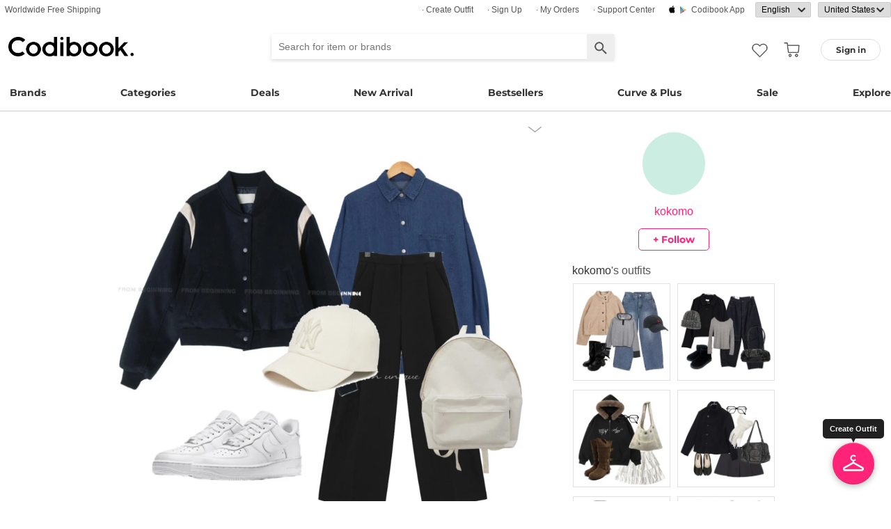

--- FILE ---
content_type: text/html; charset=utf-8
request_url: https://codibook.net/codi/8431762
body_size: 12072
content:
<!DOCTYPE html><html lang="en"><head><title>blouse,pants,집업&amp;점퍼 코디 by kokomo - Codibook.</title><meta charset="utf-8"><meta name="mobile-web-app-capable" content="yes"><meta http-equiv="X-UA-Compatible" content="IE=Edge"><meta name="naver-site-verification" content="18719379b51c73ee7c31c971e20b790a9fc353fe"><meta name="google-site-verification" content="BsFUZ1hKjYHyB_VDABBEBiXivHyySYdg_a08JsSWPUM"><meta name="p:domain_verify" content="493125a21442a43c57618c5162746c79"><meta name="apple-itunes-app" content="app-id=1052178370, app-argument=codibook://codi/8431762"/><meta name="viewport" content="initial-scale=1, width=device-width"/><meta name="description" content="#블라우스 #팬츠 #집업&amp;점퍼"/><meta property="og:title" content="blouse,pants,집업&amp;점퍼 코디"/><meta property="og:image" content="https://i3.codibook.net/files/198003308292/0a8a43bb4c7880/1632962674.jpg"/><meta property="og:description" content="#블라우스 #팬츠 #집업&amp;점퍼 on CODIBOOK"/><meta property="al:android:url" content="codibook://codi/8431762"/><meta property="al:android:package" content="com.ydea.codibook"/><meta property="al:android:app_name" content="Codibook"/><meta property="al:ios:url" content="codibook://codi/8431762"/><meta property="al:ios:app_store_id" content="1052178370"/><meta property="al:ios:app_name" content="Codibook"/><link rel="alternate" href="codibook://codi/8431762"/><link rel="alternate" href="android-app://com.ydea.codibook/https/codibook.net/codi/8431762"/><link rel="apple-touch-icon" href="https://s1.codibook.net/images/common/apple-touch-icon.png"><link rel="alternate" hreflang="ko" href="https://ko.codibook.net/codi/8431762"><link rel="alternate" hreflang="en" href="https://en.codibook.net/codi/8431762"><link rel="alternate" hreflang="ja" href="https://ja.codibook.net/codi/8431762"><link rel="alternate" hreflang="zh-tw" href="https://zh-tw.codibook.net/codi/8431762"><link rel="alternate" hreflang="zh-cn" href="https://zh-cn.codibook.net/codi/8431762"><link rel="alternate" hreflang="zh-hk" href="https://zh-hk.codibook.net/codi/8431762"><link rel="alternate" hreflang="x-default" href="https://codibook.net/codi/8431762"><link rel="canonical" href="https://codibook.net/codi/8431762"><link rel="preload" href="https://i4.codibook.net/static/webfonts/Montserrat/Montserrat-Bold.woff" as="font" type="font/woff" crossorigin=""><link rel="stylesheet" href="https://s1.codibook.net/aristo/style.min.css"><link rel="stylesheet" href="https://s1.codibook.net/components/flag-icon-css/css/flag-icon.min.css" media="none" onload="if(media!='all')media='all'"/><noscript><link rel="stylesheet" href="https://s1.codibook.net/components/flag-icon-css/css/flag-icon.min.css"/></noscript><link rel="stylesheet" href="https://s1.codibook.net/components/animate.css/animate.css" media="none" onload="if(media!='all')media='all'"/><noscript><link rel="stylesheet" href="https://s1.codibook.net/components/animate.css/animate.css"/></noscript><link rel="stylesheet" href="https://s1.codibook.net/components/jquery.scrollbar/jquery.scrollbar.css" media="none" onload="if(media!='all')media='all'"/><noscript><link rel="stylesheet" href="https://s1.codibook.net/components/jquery.scrollbar/jquery.scrollbar.css"/></noscript><link rel="stylesheet" href="https://s1.codibook.net/components/qtip2/jquery.qtip.css" media="none" onload="if(media!='all')media='all'"/><noscript><link rel="stylesheet" href="https://s1.codibook.net/components/qtip2/jquery.qtip.css"/></noscript><link rel="stylesheet" href="https://s1.codibook.net/css/base.css?b91d09db9cdb537c3a9ea1b312b4ace3"><script>var Codibook = {"env":"production","xrw":"","webViewClient":"","webViewUA":null,"isApp":false,"i18nLocale":"en","currency":"USD","timezoneOffset":-360,"suggestedLocale":"en","isAlphaUser":false,"isBetaUser":true,"shipping_country":"US","isAndroid":false,"isiOS":false,"optionalStaticURLBase":"https://s1.codibook.net","httpStatus":200,"method":"GET","originalUrl":"/codi/8431762","webview":false,"agent":{"isTablet":false,"mobile":false},"isiPhone":false,"isSafari":false,"appDownloadLink":"","viewMode":"page","temp_id":"temp:9faab5695999429caf0f98c48ecb9c8d","naverpay":{"BUTTON_KEY":"4FC8F0E8-C06A-4826-880C-58BF0D182CC2"},"couponUsable":false,"viewData":{},"i18nDomain":["ko.codibook.net","en.codibook.net","ja.codibook.net","zh-tw.codibook.net","zh-cn.codibook.net","zh-hk.codibook.net"],"done":{},"codi_data":{"codi_id":8431762,"user_id":"nalja0301","codi_publish":1},"permalink":"https://codibook.net/codi/8431762"};</script><script src="https://s1.codibook.net/js/base.lib.js?5d4e9dea0fb4a5a31388346216245797"></script><script>(function(w,d,s,l,i){w[l]=w[l]||[];w[l].push({'gtm.start':
new Date().getTime(),event:'gtm.js'});var f=d.getElementsByTagName(s)[0],
j=d.createElement(s),dl=l!='dataLayer'?'&l='+l:'';j.async=true;j.src=
'https://ua.codibook.net/gtm.js?id='+i+dl;f.parentNode.insertBefore(j,f);
})(window,document,'script','dataLayer','GTM-KHPNJTQ');</script><script>!function(f,b,e,v,n,t,s){if(f.fbq)return;n=f.fbq=function(){n.callMethod?
n.callMethod.apply(n,arguments):n.queue.push(arguments)};if(!f._fbq)f._fbq=n;
n.push=n;n.loaded=!0;n.version='2.0';n.queue=[];t=b.createElement(e);t.async=!0;
t.src=v;s=b.getElementsByTagName(e)[0];s.parentNode.insertBefore(t,s)}(window,
document,'script','//connect.facebook.net/en_US/fbevents.js');</script><script src="https://s1.codibook.net/js/essential.js?13d0320e79973734fac6d33901bc77db"></script><script src="https://s1.codibook.net/js/common.js?23b5cb301fe9889f8b35d33b89b589c3"></script><script src="https://s1.codibook.net/components/clipboard/dist/clipboard.min.js" async></script></head><body class="mac"><div id="login"><div class="head">Sign in</div><div class="wrapper"><div class="form_wrapper"><form class="ui-form login" method="POST" action="/api/login?fallbackNoAjax=1"><div class="idpws"><input class="user_id text" name="user_id" type="text" autocomplete="username" placeholder="User ID or Email" title="User ID or Email"><input class="raw_password text" name="raw_password" type="password" autocomplete="current-password" placeholder="Password" title="Password"><input class="password" name="password" type="hidden"><input class="return_to" name="return_to" type="hidden"></div><div class="buttons"><input class="btn btn_join" type="submit" value="Sign in"></div><div class="join">Not registered yet?
<strong><a class="join" href="/join">Sign up</a></strong></div><div class="join">Forgot ID or password?
<strong><a class="find_pw" href="/findpw">Find account</a></strong></div><div class="non_login_order_history_notice join"><a class="btn btn_continue_as_guest non_login_order_history">Order detail for guest</a></div><div class="non_login_pay_notice join"><a class="btn btn_continue_as_guest non_login_pay">Continue as guest</a></div><div class="googlelogin"><a class="btn_google btn_externalLogin" href="/auth/google">Sign in with Google</a></div><div class="applelogin"><a class="btn_apple btn_externalLogin" href="/auth/apple">Sign in with Apple</a></div><div class="linelogin"><a class="btn_line btn_externalLogin" href="/auth/line">Sign in with LINE</a></div><div class="fblogin"><a class="btn_facebook btn_externalLogin" href="/auth/facebook">Sign in with Facebook</a></div></form></div></div></div><div id="validation"><div class="wrapper"><div class="form_wrapper"><div class="head">Enter verification code</div><form class="ui-form validation"><div><p>Please check your email for a message with your code. Your code is 4 numbers long.</p><p>We sent your code to: <strong id="email_sent_to"></strong></p><a class="modify_email">Modify email address</a><input class="verify_code text" name="verify_code" type="number" placeholder="Enter code" title="Enter code" autocomplete="off"><div class="join_notice code_notice"></div><button class="retry" disabled>Resend code</button></div><div class="buttons"><div class="submit"><input class="btn btn_join" type="submit" value="Verify email"></div></div></form></div></div></div><div id="find_pw_dialog_container"><div class="formpanel_dialog"><div class="title">Find account</div><div class="desc">The password reset URL will be sent to the email of your account.</div><form class="find_pw ui-form" action="/api/user/dummy/find_pw"><div class="content"><div class="row"><div class="label">Email</div><div class="input"><input class="email text" name="email" type="email" inputmode="email" autocomplete="email" style="width:150px"></div></div></div><div class="foot"><input class="btn" type="submit" value="Submit">
<input class="btn cancel" type="button" value="cancel"></div></form></div></div><div id="non_login_order_history_dialog_container"><div class="formpanel_dialog"><div class="title">Order detail for guest</div><div class="desc">The order id was provided to you by email when your order was placed.</div><form class="non_login_order_history ui-form" action="/order/history" method="post"><input class="name text" name="non_login" type="hidden" value="1"><div class="content"><div class="row"><div class="label">Order ID</div><div class="input"><input class="order_id text" name="order_id" type="text" autocomplete="off"></div></div><div class="row"><div class="label">Email</div><div class="input"><input class="name text" name="email" type="text" autocomplete="off"></div></div></div><div class="foot"><input class="btn" type="submit" value="Submit"></div></form></div></div><div id="modal_background_layer"></div><div id="fb-root"></div><div class="topBannerWrapper" id="top_banner_wrapper"><div class="topBanner" id="top_banner"><a href=""><div class="img" style="background-image:url(https://s1.codibook.net/images/banner/app_down_top_en.png)"></div></a><div class="close_left"></div></div></div><div class="topBannerWrapper" id="locale_suggestion_banner_wrapper" lang="en"><div class="topBanner" id="locale_suggestion_banner"><div class="text"><strong>Choose another language to see content specific to your location and shop online.</strong></div><div class="locale_select_options_wrapper"><select class="locale_select_options" autocomplete="off"><option value="ko">한국어</option><option value="en" selected>English</option><option value="ja">日本語</option><option value="zh-tw">繁體中文</option><option value="zh-cn">简体中文</option></select></div><div class="locale_select_button_wrapper"><a class="btn btn_submit" type="button">OK</a></div><div class="close"></div></div></div><div id="header"><div id="header_of_header_wrapper"><div id="header_of_header"><div class="btn_wrapper_left"><a href="/about/freeshipping">Worldwide Free Shipping</a></div><div class="btn_wrapper_right"><a class="create btn" href="/create">· Create Outfit</a><a class="join btn" href="/join">· Sign up</a><a class="order_history requireLogin nonLoginOrderHistory btn" href="/order/history">· My Orders</a><a class="cscenter btn" href="/cs_center">· Support Center</a><a class="app btn" href="/about_app">Codibook app</a><div class="lang_currency_selector_wrapper"><select class="lang selectLanguages" autocomplete="off"><option value="ko">한국어</option><option value="en" selected>English</option><option value="ja">日本語</option><option value="zh-tw">繁體中文</option><option value="zh-cn">简体中文</option></select><select class="shipping_country selectShippingCountry" autocomplete="off"><option value="US" selected>United States</option><option value="AU">Australia</option><option value="CA">Canada</option><option value="JP">Japan</option><option value="HK">Hong kong</option><option value="MO">Macao</option><option value="SG">Singapore</option><option value="TW">Taiwan</option><option value="GB">United Kingdom</option><option value="FR">France</option><option value="IT">Italy</option><option value="AT">Austria</option><option value="BE">Belgium</option><option value="BG">Bulgaria(rep)</option><option value="HR">Croatia</option><option value="CY">Cyprus</option><option value="CZ">Czech</option><option value="DK">Denmark</option><option value="EE">Estonia</option><option value="FI">Finland</option><option value="DE">Germany</option><option value="GR">Greece</option><option value="HU">Hungary(rep)</option><option value="IE">Ireland</option><option value="LV">Latvia</option><option value="LT">Lithuania</option><option value="LU">Luxembourg</option><option value="MY">Malaysia</option><option value="NL">Netherlands</option><option value="NZ">New Zealand</option><option value="NO">Norway</option><option value="PL">Poland(rep)</option><option value="PT">Portugal</option><option value="RO">Romania</option><option value="SK">Slovakia</option><option value="SI">Slovenia</option><option value="ES">Spain</option><option value="SE">Sweden</option><option value="CH">Switzerland</option><option value="VN">Vietnam</option><option value="ZM">Zambia</option></select></div></div></div></div><div id="header_wrapper"><a class="hamburger btn" href="#"></a><div class="title"><a href="/"><img alt="Codibook" src="https://s1.codibook.net/images/header/logo.png" width="140"></a></div><div class="logo"><a href="/">Codibook</a></div><div class="login btn_flat needLogin" tabIndex="0"><span>Sign in</span></div><a class="search_btn" href="/search/"></a><a class="requireLogin liked_btn" href="#"></a><form class="search_wrapper hide_for_mobile" action="/search/"><input class="search" id="autoComplete" type="text" list="keyword" inputmode="search" name="q" placeholder="Search for item or brands" autocomplete="off" value=""><input type="hidden" name="filter" value=""><input class="search_submit" type="submit" value=""></form><a class="cart empty" href="/cart"></a><div class="search_assist balloon"><div class="assisted_keyword_wrapper"><div class="history_wrapper"><div class="keyword_label">Recent Searches</div><div class="clear">Clear</div><div class="history_content"></div></div><div class="keyword_label">Popular Keyword</div><div class="content"></div></div></div></div><div id="main_menu_container"><div id="main_menu"><div class="main_menu brands"><a href="/brand">Brands</a></div><div class="brands balloon"></div><div class="main_menu categories"><a href="#">Categories</a></div><div class="categories balloon"><div class="category_menu"><a href="/items/?shop_id=167&amp;sort=recent" data-alter="Delight.">Delight.</a></div><div class="category_menu"><a href="/items/?pc=136" data-alter="outer">Outer</a></div><div class="category_menu"><a href="/items/?pc=140" data-alter="tops">Tops</a></div><div class="category_menu"><a href="/items/?pc=144" data-alter="bottoms">Bottoms</a></div><div class="category_menu"><a href="/items/?pc=142" data-alter="dress">Dress</a></div><div class="category_menu"><a href="/items/?pc=151" data-alter="shoes">Shoes</a></div><div class="category_menu"><a href="/items/?pc=149" data-alter="bags">Bags</a></div><div class="category_menu"><a href="/items/?pc=150" data-alter="accessories">Accessories</a></div><div class="category_menu"><a href="/items/?pc=39583" data-alter="jewelry">Jewelry</a></div><div class="category_menu"><a href="/items/?pc=155" data-alter="swimwear">Swimwear</a></div></div><div class="main_menu"><a href="/event" data-alter="deals">Deals</a></div><div class="main_menu"><a href="/items/?sort=recent&amp;orderable=1&amp;featured=new" data-alter="new arrival">New Arrival</a></div><div class="main_menu"><a href="/items/?sort=order&amp;orderable=1&amp;featured=best" data-alter="bestsellers">Bestsellers</a></div><div class="main_menu"><a href="/items/?size=curve" data-alter="Curve &amp; Plus">Curve & Plus</a></div><div class="main_menu"><a href="/items/?sort=recent&amp;sale=1&amp;featured=sale" data-alter="sale">Sale</a></div><div class="main_menu"><a href="/trending" data-alter="explore">Explore</a></div></div></div><div id="popup_download_app_layer"></div><div id="popup_download_app"><div class="popup_image"><a href="https://codibook.net/page/5473905"><img class="link" alt="Join" src="https://s1.codibook.net/images/popup/join_banner_en3.jpg"></a></div><div class="close"></div></div><div id="new_user_coupon_layer_bg"></div><div id="new_user_coupon_layer"><a href="/event/page/welcomeapp"><img loading="lazy" src="https://s1.codibook.net/images/popup/newuser_popup_banner.jpg" alt="Take a coupon"></a><div class="close"></div></div></div><div id="left_modal_bg"></div><div id="left"><div class="container"><div class="top"><a class="join btn" href="/join">Sign up</a><div class="needLogin btn" style="margin-right:0">Sign in</div></div><div class="middle"><div class="menu"><a href="/"><img alt="main page" src="https://s1.codibook.net/images/glyphs/mobile_menu/home.png" align="absmiddle" width="24"> &nbsp;home</a></div><div class="menu"><a class="shopping" href="#"><img alt="category" src="https://s1.codibook.net/images/glyphs/mobile_menu/category.png" align="absmiddle" width="24"> &nbsp;Category</a></div><div class="submenu shopping"><div class="submenu_item"><a href="/items/?shop_id=167&amp;sort=recent" data-alter="Delight.">· Delight.</a></div><div class="submenu_item"><a href="/items/?pc=136">· Outer</a></div><div class="submenu_item"><a href="/items/?pc=140">· Tops</a></div><div class="submenu_item"><a href="/items/?pc=144">· Bottoms</a></div><div class="submenu_item"><a href="/items/?pc=142">· Dress</a></div><div class="submenu_item"><a href="/items/?pc=151">· Shoes</a></div><div class="submenu_item"><a href="/items/?pc=149">· Bags</a></div><div class="submenu_item"><a href="/items/?pc=150">· Accessories</a></div><div class="submenu_item"><a href="/items/?pc=39583">· Jewelry</a></div><div class="submenu_item"><a href="/items/?pc=155">· Swimwear</a></div><div class="submenu_item"><a href="/items/?size=curve">· Curve &amp; Plus</a></div><div class="submenu_item"><a href="/items/?sort=recent&amp;orderable=1&amp;featured=new">· New arrival</a></div><div class="submenu_item"><a href="/items/?sort=recent&amp;sale=1&amp;featured=sale">· Sale</a></div><div class="submenu_item"><a href="/items/?sort=order&amp;orderable=1&amp;featured=best">· Bestsellers</a></div></div><div class="menu"><a class="codi" href="/codi"><img alt="set" src="https://s1.codibook.net/images/glyphs/mobile_menu/codi.png" align="absmiddle" width="24"> &nbsp;Outfits</a></div><div class="menu"><a class="dailytip" href="/dailytip"><img alt="daily tips" src="https://s1.codibook.net/images/glyphs/mobile_menu/daily-tip.png" align="absmiddle" width="24"> &nbsp;dailytip</a></div><div class="menu"><a class="dailytip" href="/collection"><img alt="collection" src="https://s1.codibook.net/images/glyphs/mobile_menu/collection.png" align="absmiddle" width="24"> &nbsp;collection</a></div><div class="menu"><a class="event"><img alt="contest" src="https://s1.codibook.net/images/glyphs/mobile_menu/contest.png" align="absmiddle" width="24"> &nbsp;Deals / contest</a></div><div class="submenu event"><div class="submenu_item"><a href="/event">Deals</a></div><div class="submenu_item"><a href="/contest">contest</a></div></div><div style="padding-top:10px;border-top:1px solid #ccc;margin-top:10px;"></div><div class="menu"><a class="requireLogin nonLoginOrderHistory" href="#"><img alt="my shopping" src="https://s1.codibook.net/images/glyphs/my/delivery.png" align="absmiddle" width="24"> &nbsp;My Orders</a></div><div class="menu"><a class="requireLogin" href="#"><img alt="my shopping" src="https://s1.codibook.net/images/glyphs/my/mileage.png" align="absmiddle" width="24"> &nbsp;Credit details</a></div><div class="menu"><a href="/cs_center"><img alt="CS" src="https://s1.codibook.net/images/glyphs/mobile_menu/cs-center.png" align="absmiddle" width="24"> &nbsp;Support Center</a></div><div class="menu"><div class="lang_currency_selector_wrapper"><select class="lang selectLanguages" autocomplete="off"><option value="ko">한국어</option><option value="en" selected>English</option><option value="ja">日本語</option><option value="zh-tw">繁體中文</option><option value="zh-cn">简体中文</option></select><select class="shipping_country selectShippingCountry" autocomplete="off"><option value="US" selected>United States</option><option value="AU">Australia</option><option value="CA">Canada</option><option value="JP">Japan</option><option value="HK">Hong kong</option><option value="MO">Macao</option><option value="SG">Singapore</option><option value="TW">Taiwan</option><option value="GB">United Kingdom</option><option value="FR">France</option><option value="IT">Italy</option><option value="AT">Austria</option><option value="BE">Belgium</option><option value="BG">Bulgaria(rep)</option><option value="HR">Croatia</option><option value="CY">Cyprus</option><option value="CZ">Czech</option><option value="DK">Denmark</option><option value="EE">Estonia</option><option value="FI">Finland</option><option value="DE">Germany</option><option value="GR">Greece</option><option value="HU">Hungary(rep)</option><option value="IE">Ireland</option><option value="LV">Latvia</option><option value="LT">Lithuania</option><option value="LU">Luxembourg</option><option value="MY">Malaysia</option><option value="NL">Netherlands</option><option value="NZ">New Zealand</option><option value="NO">Norway</option><option value="PL">Poland(rep)</option><option value="PT">Portugal</option><option value="RO">Romania</option><option value="SK">Slovakia</option><option value="SI">Slovenia</option><option value="ES">Spain</option><option value="SE">Sweden</option><option value="CH">Switzerland</option><option value="VN">Vietnam</option><option value="ZM">Zambia</option></select></div></div></div></div></div><div class="codi_view" id="container"><div id="codi_view_container"><div class="codi_dialog document_dialog" data-user_id="nalja0301" data-codi_id="8431762"><div class="codi_view_wrapper"><div class="codi_image_wrapper document_content_wrapper"><div class="profile_wrapper"><div class="profile_image"><img alt="profile image" src="https://i3.codibook.net/files/1982101524862/f49bc1cd8cf56e/1963387126.jpg?class=small"></div><div class="nick_name"><a href="/user/nalja0301">kokomo</a></div><div class="btn follow_wrapper requireLogin follow" data-user_id="nalja0301">+ follow</div></div><div class="title_wrapper"><div class="title">blouse,pants,집업&amp;점퍼 코디</div><div class="action_wrapper"><img alt="more ..." src="https://s1.codibook.net/images/detail/editdown_arrow.png" tabindex="0"><div class="codi_menu document_menu"><a class="btn download" href="/codi/8431762/download" rel="nofollow">download</a><a class="btn share" href="#">share</a></div></div></div><div class="image_wrapper"><div class="image"><img src="https://i3.codibook.net/files/198003308292/0a8a43bb4c7880/1632962674.jpg?class=big" alt="DAILYJOU 바셀 데일리 포켓 백팩 - 6 color,common unique 베니쉬 내핑 핀턱 와이드 슬랙스,From Beginning 베이스 울배색스타디움점퍼(2온스) (2color)등을 매치한 코디"></div><div class="content"><div class="description"><a href="/codi?style=블라우스">#blouse</a> <a href="/codi?style=팬츠">#pants</a> <a href="/codi?style=집업&amp;점퍼">#집업&amp;점퍼</a></div><div class="regdate">3 years ago</div></div></div><div class="line"></div><div class="bottom_wrapper"><div class="liked_wrapper"></div><button class="like_icon requireLogin"></button><div class="style_wrapper"><a class="style" href="/codi?style=30">#blouse</a><a class="style" href="/codi?style=71">#pants</a><a class="style" href="/codi?style=306357">#집업&amp;점퍼</a></div><div class="share_wrapper"><div class="share_button_wrapper"><button class="pinterest"></button><button class="line_app"></button><button class="facebook"></button><button class="url"></button></div><div id="share_url_dialog_container"><div class="formpanel_dialog"><div class="title">URL<div class="content"><div class="row"><div class="input"><input class="share_url" type="text" readonly><button class="copy btn btn_general2">Copy</button></div></div></div></div></div></div></div></div><div id="cart_btn_wrapper"><input class="btn btn_buy" type="button" value="Buy All Set"></div></div><div class="codi_info_wrapper document_info_wrapper"><div class="profile_wrapper"><div class="profile_image"><img alt="profile image" src="https://i3.codibook.net/files/1982101524862/f49bc1cd8cf56e/1963387126.jpg?class=small"></div><div class="nick_name"><a href="/user/nalja0301">kokomo</a></div><div class="btn follow_wrapper requireLogin follow" data-user_id="nalja0301">+ follow</div></div><div class="profile_codi_wrapper"><div class="profile_codi_title"><a href="/user/nalja0301">kokomo</a><span>'s outfits</span></div><div class="profile_codi"></div></div></div></div><div class="comment_wrapper"><div class="comment_container"><div class="comment_list"></div><div class="comment_write_wrapper"><div class="msg"><a class="needLogin" href="#">Sign in</a><span> and Add a comment</span></div></div></div></div><div class="clear_both"></div><div class="detail_title"><span>used item</span></div><div id="content_wrapper"><div id="content"><div class="grid-sizer"></div><div class="null_msg">No styles or items found.</div></div></div><div class="item_slider_wrapper"><div class="detail_title"><span>Recommended</span></div><div class="scrolling-wrapper-flexbox"><div class="item_wrapper"><a class="item_link" data-item_id="9396790" href="/item/9396790?recStrategy=096945"><div class="thumb_wrapper"><noscript><img loading="lazy" src="https://i4.codibook.net/files/1982121939030/54d875e90d8109d2/460316279.jpg?class=square" alt="Zip-up"></noscript><div class="lazyImage" data-attr="{&quot;src&quot;:&quot;https://i4.codibook.net/files/1982121939030/54d875e90d8109d2/460316279.jpg?class=square&quot;}"><img alt="Zip-up" src="https://s1.codibook.net/images/common/loading_spinner.gif"></div></div></a><div class="item_info"><div class="shop">creamsugar</div><div class="title"><a class="item_link" data-item_id="9396790" href="/item/9396790?recStrategy=096945">Zip-up</a></div><div class="price"><span>$18.78</span></div></div></div><div class="item_wrapper"><a class="item_link" data-item_id="9407282" href="/item/9407282?recStrategy=096945"><div class="thumb_wrapper"><noscript><img loading="lazy" src="https://i4.codibook.net/files/1983012173201/9b4e1b0ada3883be/536860025.jpg?class=square" alt="Long Sleeve"></noscript><div class="lazyImage" data-attr="{&quot;src&quot;:&quot;https://i4.codibook.net/files/1983012173201/9b4e1b0ada3883be/536860025.jpg?class=square&quot;}"><img alt="Long Sleeve" src="https://s1.codibook.net/images/common/loading_spinner.gif"></div></div></a><div class="item_info"><div class="shop">EEZEE</div><div class="title"><a class="item_link" data-item_id="9407282" href="/item/9407282?recStrategy=096945">Long Sleeve</a></div><div class="price"><s>$32.20</s>
<span>$28.98</span></div></div></div><div class="item_wrapper"><a class="item_link" data-item_id="9416491" href="/item/9416491?recStrategy=096945"><div class="thumb_wrapper"><noscript><img loading="lazy" src="https://i4.codibook.net/files/198302141211/7b9b8e497dce61df/1711087175.jpg?class=square" alt="Zip-up"></noscript><div class="lazyImage" data-attr="{&quot;src&quot;:&quot;https://i4.codibook.net/files/198302141211/7b9b8e497dce61df/1711087175.jpg?class=square&quot;}"><img alt="Zip-up" src="https://s1.codibook.net/images/common/loading_spinner.gif"></div></div></a><div class="item_info"><div class="shop">ondeed</div><div class="title"><a class="item_link" data-item_id="9416491" href="/item/9416491?recStrategy=096945">Zip-up</a></div><div class="price"><s>$35.12</s>
<span>$22.93</span></div></div></div><div class="item_wrapper"><a class="item_link" data-item_id="9439990" href="/item/9439990?recStrategy=096945"><div class="thumb_wrapper"><noscript><img loading="lazy" src="https://i4.codibook.net/files/1983041644422/cd8715fdf07945b7/1957059468.jpg?class=square" alt="Puffer Jacket"></noscript><div class="lazyImage" data-attr="{&quot;src&quot;:&quot;https://i4.codibook.net/files/1983041644422/cd8715fdf07945b7/1957059468.jpg?class=square&quot;}"><img alt="Puffer Jacket" src="https://s1.codibook.net/images/common/loading_spinner.gif"></div></div></a><div class="item_info"><div class="shop">peachmode</div><div class="title"><a class="item_link" data-item_id="9439990" href="/item/9439990?recStrategy=096945">Puffer Jacket</a></div><div class="price"><s>$59.15</s>
<span>$48.29</span></div></div></div><div class="item_wrapper"><a class="item_link" data-item_id="9318651" href="/item/9318651?recStrategy=096945"><div class="thumb_wrapper"><noscript><img loading="lazy" src="https://i3.codibook.net/files/1982061646205/1e2924e6247ffe1e/674656701.jpg?class=square" alt="jeans"></noscript><div class="lazyImage" data-attr="{&quot;src&quot;:&quot;https://i3.codibook.net/files/1982061646205/1e2924e6247ffe1e/674656701.jpg?class=square&quot;}"><img alt="jeans" src="https://s1.codibook.net/images/common/loading_spinner.gif"></div></div></a><div class="item_info"><div class="shop">JASMINBELL</div><div class="title"><a class="item_link" data-item_id="9318651" href="/item/9318651?recStrategy=096945">jeans</a></div><div class="price"><s>$30.79</s>
<span>$28.20</span></div></div></div><div class="item_wrapper"><a class="item_link" data-item_id="9369600" href="/item/9369600?recStrategy=096945"><div class="thumb_wrapper"><noscript><img loading="lazy" src="https://i3.codibook.net/files/1982101617403/f07747308f4107f0/1497255223.jpg?class=square" alt="pants"></noscript><div class="lazyImage" data-attr="{&quot;src&quot;:&quot;https://i3.codibook.net/files/1982101617403/f07747308f4107f0/1497255223.jpg?class=square&quot;}"><img alt="pants" src="https://s1.codibook.net/images/common/loading_spinner.gif"></div></div></a><div class="item_info"><div class="shop">JASMINBELL</div><div class="title"><a class="item_link" data-item_id="9369600" href="/item/9369600?recStrategy=096945">pants</a></div><div class="price"><s>$38.18</s>
<span>$29.43</span></div></div></div><div class="item_wrapper"><a class="item_link" data-item_id="9428536" href="/item/9428536?recStrategy=096945"><div class="thumb_wrapper"><noscript><img loading="lazy" src="https://i4.codibook.net/files/1983031344401/038720ed620fae2c/845941497.jpg?class=square" alt="skirt"></noscript><div class="lazyImage" data-attr="{&quot;src&quot;:&quot;https://i4.codibook.net/files/1983031344401/038720ed620fae2c/845941497.jpg?class=square&quot;}"><img alt="skirt" src="https://s1.codibook.net/images/common/loading_spinner.gif"></div></div></a><div class="item_info"><div class="shop">JASMINBELL</div><div class="title"><a class="item_link" data-item_id="9428536" href="/item/9428536?recStrategy=096945">skirt</a></div><div class="price"><s>$24.63</s>
<span>$20.80</span></div></div></div><div class="item_wrapper"><a class="item_link" data-item_id="9347974" href="/item/9347974?recStrategy=096945"><div class="thumb_wrapper"><noscript><img loading="lazy" src="https://i3.codibook.net/files/198209036602/7164688defb52694/655176360.jpg?class=square" alt="set"></noscript><div class="lazyImage" data-attr="{&quot;src&quot;:&quot;https://i3.codibook.net/files/198209036602/7164688defb52694/655176360.jpg?class=square&quot;}"><img alt="set" src="https://s1.codibook.net/images/common/loading_spinner.gif"></div></div></a><div class="item_info"><div class="shop">anyonemore</div><div class="title"><a class="item_link" data-item_id="9347974" href="/item/9347974?recStrategy=096945">set</a></div><div class="price"><s>$46.51</s>
<span>$32.16</span></div></div></div><div class="item_wrapper"><a class="item_link" data-item_id="9276099" href="/item/9276099?recStrategy=096945"><div class="thumb_wrapper"><noscript><img loading="lazy" src="https://i3.codibook.net/files/1982032735412/ab0d8394f10740b6/934467624.jpg?class=square" alt="jeans"></noscript><div class="lazyImage" data-attr="{&quot;src&quot;:&quot;https://i3.codibook.net/files/1982032735412/ab0d8394f10740b6/934467624.jpg?class=square&quot;}"><img alt="jeans" src="https://s1.codibook.net/images/common/loading_spinner.gif"></div></div></a><div class="item_info"><div class="shop">JASMINBELL</div><div class="title"><a class="item_link" data-item_id="9276099" href="/item/9276099?recStrategy=096945">jeans</a></div><div class="price"><s>$39.41</s>
<span>$34.35</span></div></div></div><div class="item_wrapper"><a class="item_link" data-item_id="9445454" href="/item/9445454?recStrategy=096945"><div class="thumb_wrapper"><noscript><img loading="lazy" src="https://i4.codibook.net/files/1983042917443/6145f7540a9e0d0b/936757654.jpg?class=square" alt="Cardigan / Vest"></noscript><div class="lazyImage" data-attr="{&quot;src&quot;:&quot;https://i4.codibook.net/files/1983042917443/6145f7540a9e0d0b/936757654.jpg?class=square&quot;}"><img alt="Cardigan / Vest" src="https://s1.codibook.net/images/common/loading_spinner.gif"></div></div></a><div class="item_info"><div class="shop">binary01</div><div class="title"><a class="item_link" data-item_id="9445454" href="/item/9445454?recStrategy=096945">Cardigan / Vest</a></div><div class="price"><s>$34.11</s>
<span>$30.79</span></div></div></div><div class="item_wrapper"><a class="item_link" data-item_id="9459173" href="/item/9459173?recStrategy=096945"><div class="thumb_wrapper"><noscript><img loading="lazy" src="https://i4.codibook.net/files/1983060430018/945be18362d9c039/686765719.jpg?class=square" alt="knitwears"></noscript><div class="lazyImage" data-attr="{&quot;src&quot;:&quot;https://i4.codibook.net/files/1983060430018/945be18362d9c039/686765719.jpg?class=square&quot;}"><img alt="knitwears" src="https://s1.codibook.net/images/common/loading_spinner.gif"></div></div></a><div class="item_info"><div class="shop">J-BLIN</div><div class="title"><a class="item_link" data-item_id="9459173" href="/item/9459173?recStrategy=096945">knitwears</a></div><div class="price"><s>$51.10</s>
<span>$40.18</span></div></div></div><div class="item_wrapper"><a class="item_link" data-item_id="9428626" href="/item/9428626?recStrategy=096945"><div class="thumb_wrapper"><noscript><img loading="lazy" src="https://i4.codibook.net/files/1983031362405/accccfa9109b866b/1269647050.jpg?class=square" alt="Long Sleeve"></noscript><div class="lazyImage" data-attr="{&quot;src&quot;:&quot;https://i4.codibook.net/files/1983031362405/accccfa9109b866b/1269647050.jpg?class=square&quot;}"><img alt="Long Sleeve" src="https://s1.codibook.net/images/common/loading_spinner.gif"></div></div></a><div class="item_info"><div class="shop">creamsugar</div><div class="title"><a class="item_link" data-item_id="9428626" href="/item/9428626?recStrategy=096945">Long Sleeve</a></div><div class="price"><span>$12.56</span></div></div></div><div class="item_wrapper"><a class="item_link" data-item_id="9413039" href="/item/9413039?recStrategy=096945"><div class="thumb_wrapper"><noscript><img loading="lazy" src="https://i4.codibook.net/files/1983020628211/d55870d2d570fc0b/1181307028.jpg?class=square" alt="Long Sleeve"></noscript><div class="lazyImage" data-attr="{&quot;src&quot;:&quot;https://i4.codibook.net/files/1983020628211/d55870d2d570fc0b/1181307028.jpg?class=square&quot;}"><img alt="Long Sleeve" src="https://s1.codibook.net/images/common/loading_spinner.gif"></div></div></a><div class="item_info"><div class="shop">creamsugar</div><div class="title"><a class="item_link" data-item_id="9413039" href="/item/9413039?recStrategy=096945">Long Sleeve</a></div><div class="price"><span>$18.78</span></div></div></div><div class="item_wrapper"><a class="item_link" data-item_id="9459197" href="/item/9459197?recStrategy=096945"><div class="thumb_wrapper"><noscript><img loading="lazy" src="https://i4.codibook.net/files/1983060431804/5c4964b9a8ecf5e8/255825368.jpg?class=square" alt="knitwears"></noscript><div class="lazyImage" data-attr="{&quot;src&quot;:&quot;https://i4.codibook.net/files/1983060431804/5c4964b9a8ecf5e8/255825368.jpg?class=square&quot;}"><img alt="knitwears" src="https://s1.codibook.net/images/common/loading_spinner.gif"></div></div></a><div class="item_info"><div class="shop">JASMINBELL</div><div class="title"><a class="item_link" data-item_id="9459197" href="/item/9459197?recStrategy=096945">knitwears</a></div><div class="price"><s>$33.26</s>
<span>$25.73</span></div></div></div></div></div><div class="detail_title"><span>Trending Styles</span></div><div id="content_wrapper"><div class="mix_list" id="content"><div class="grid-sizer"></div><div class="grid set_wrapper codi"><div class="set_container"><div class="set codi" data-codi_id="8736448"><div class="thumb_wrapper"><a class="codi_link" data-codi_id="8736448" href="/codi/8736448"><img class="thumb" loading="lazy" src="https://i4.codibook.net/files/1983070634324/c3e5a44c7250ffc5/360879666.jpg?class=medium" alt="style"></a></div><div class="codi_list_items_wrapper"><a href="/item/9466397"><div class="codi_item"><div class="codi_item_thumb_wrapper"><span class="helper"></span><img loading="lazy" src="https://i4.codibook.net/files/198307039571/9ce62b82274917/426355926.png?class=small" alt="knitwears"></div><div class="codi_item_info"><div class="codi_brand_name">wonderwonder</div><div class="codi_item_title">knitwears</div><div class="codi_item_price"><span>$32.80</span></div></div></div></a><a href="/item/9464577"><div class="codi_item"><div class="codi_item_thumb_wrapper"><span class="helper"></span><img loading="lazy" src="https://i4.codibook.net/files/1983062617545/65e0186efc788ecd/1450490612.png?class=small" alt="acc"></div><div class="codi_item_info"><div class="codi_brand_name">noirmute</div><div class="codi_item_title">acc</div><div class="codi_item_price"><span>$26.83</span></div></div></div></a><a href="/item/9465508"><div class="codi_item"><div class="codi_item_thumb_wrapper"><span class="helper"></span><img loading="lazy" src="https://i4.codibook.net/files/1983063028493/95d106a0acdb52f7/1142568263.png?class=small" alt="Short Pants"></div><div class="codi_item_info"><div class="codi_brand_name">JASMINBELL</div><div class="codi_item_title">Short Pants</div><div class="codi_item_price"><s>$25.87</s>
<span>$20.80</span></div></div></div></a><div class="codi_item_more"><a href="/codi/8736448">more</a></div></div><div class="info_wrapper"><div class="like_info">liked
<span class="liked_cnt">13</span></div><a class="action like"></a></div></div></div></div><div class="grid set_wrapper codi"><div class="set_container"><div class="set codi" data-codi_id="8736413"><div class="thumb_wrapper"><a class="codi_link" data-codi_id="8736413" href="/codi/8736413"><img class="thumb" loading="lazy" src="https://i4.codibook.net/files/1983070620107/6877156cf4c38b/300502159.jpg?class=medium" alt="style"></a></div><div class="codi_list_items_wrapper"><a href="/item/9466871"><div class="codi_item"><div class="codi_item_thumb_wrapper"><span class="helper"></span><img loading="lazy" src="https://i4.codibook.net/files/1983070620071/f2f8ef847790da/1896368813.png?class=small" alt="jeans"></div><div class="codi_item_info"><div class="codi_brand_name">EEZEE</div><div class="codi_item_title">jeans</div><div class="codi_item_price"><s>$49.18</s>
<span>$44.26</span></div></div></div></a><a href="/item/9466873"><div class="codi_item"><div class="codi_item_thumb_wrapper"><span class="helper"></span><img loading="lazy" src="https://i4.codibook.net/files/1983070619034/b887154c613dff/1090862642.png?class=small" alt="jacket"></div><div class="codi_item_info"><div class="codi_brand_name">EEZEE</div><div class="codi_item_title">jacket</div><div class="codi_item_price"><s>$41.80</s>
<span>$37.62</span></div></div></div></a><a href="/item/9466872"><div class="codi_item"><div class="codi_item_thumb_wrapper"><span class="helper"></span><img loading="lazy" src="https://i4.codibook.net/files/1983070619054/f93fb83e350428/727405437.png?class=small" alt="Long Sleeve"></div><div class="codi_item_info"><div class="codi_brand_name">EEZEE</div><div class="codi_item_title">Long Sleeve</div><div class="codi_item_price"><s>$36.89</s>
<span>$33.20</span></div></div></div></a><div class="codi_item_more"><a href="/codi/8736413">more</a></div></div><div class="info_wrapper"><div class="like_info">liked
<span class="liked_cnt">6</span></div><a class="action like"></a></div></div></div></div><div class="grid set_wrapper codi"><div class="set_container"><div class="set codi" data-codi_id="8736408"><div class="thumb_wrapper"><a class="codi_link" data-codi_id="8736408" href="/codi/8736408"><img class="thumb" loading="lazy" src="https://i4.codibook.net/files/1983070619686/0960e58d502105/675660661.jpg?class=medium" alt="style"></a></div><div class="codi_list_items_wrapper"><a href="/item/9466875"><div class="codi_item"><div class="codi_item_thumb_wrapper"><span class="helper"></span><img loading="lazy" src="https://i4.codibook.net/files/1983070619000/49017f637ab99f/469692398.png?class=small" alt="jeans"></div><div class="codi_item_info"><div class="codi_brand_name">EEZEE</div><div class="codi_item_title">jeans</div><div class="codi_item_price"><s>$41.80</s>
<span>$37.62</span></div></div></div></a><a href="/item/9465354"><div class="codi_item"><div class="codi_item_thumb_wrapper"><span class="helper"></span><img loading="lazy" src="https://i4.codibook.net/files/198306306175/e41a2a7447c4d7/2021341682.png?class=small" alt="jacket"></div><div class="codi_item_info"><div class="codi_brand_name">EEZEE</div><div class="codi_item_title">jacket</div><div class="codi_item_price"><s>$45.49</s>
<span>$40.94</span></div></div></div></a><a href="/item/9466876"><div class="codi_item"><div class="codi_item_thumb_wrapper"><span class="helper"></span><img loading="lazy" src="https://i4.codibook.net/files/1983070616496/5827921a0b65f6/1037720247.png?class=small" alt="cap"></div><div class="codi_item_info"><div class="codi_brand_name">EEZEE</div><div class="codi_item_title">cap</div><div class="codi_item_price"><s>$29.51</s>
<span>$26.56</span></div></div></div></a><div class="codi_item_more"><a href="/codi/8736408">more</a></div></div><div class="info_wrapper"><div class="like_info">liked
<span class="liked_cnt">3</span></div><a class="action like"></a></div></div></div></div><div class="grid set_wrapper codi"><div class="set_container"><div class="set codi" data-codi_id="8736189"><div class="thumb_wrapper"><a class="codi_link" data-codi_id="8736189" href="/codi/8736189"><img class="thumb" loading="lazy" src="https://i4.codibook.net/files/1983070319624/d9c8cf8ea51b9232/1103946547.jpg?class=medium" alt="style"></a></div><div class="codi_list_items_wrapper"><a href="/item/9452061"><div class="codi_item"><div class="codi_item_thumb_wrapper"><span class="helper"></span><img loading="lazy" src="https://i4.codibook.net/files/1983051333750/428ae6027ee8bf/752612896.png?class=small" alt="Long Sleeve"></div><div class="codi_item_info"><div class="codi_brand_name">BEIDELLI</div><div class="codi_item_title">Long Sleeve</div><div class="codi_item_price"><s>$45</s>
<span>$40.50</span></div></div></div></a><a href="/item/9463610"><div class="codi_item"><div class="codi_item_thumb_wrapper"><span class="helper"></span><img loading="lazy" src="https://i4.codibook.net/files/1983062317407/3c5895a430b81b9c/51883378.png?class=small" alt="sleeveless"></div><div class="codi_item_info"><div class="codi_brand_name">common unique</div><div class="codi_item_title">sleeveless</div><div class="codi_item_price"><span>$26.89</span></div></div></div></a><a href="/item/9463272"><div class="codi_item"><div class="codi_item_thumb_wrapper"><span class="helper"></span><img loading="lazy" src="https://i4.codibook.net/files/1983062225333/35ec3b02329e51/2135593661.png?class=small" alt="Short Pants"></div><div class="codi_item_info"><div class="codi_brand_name">wonderwonder</div><div class="codi_item_title">Short Pants</div><div class="codi_item_price"><span>$36.46</span></div></div></div></a><div class="codi_item_more"><a href="/codi/8736189">more</a></div></div><div class="info_wrapper"><div class="like_info">liked
<span class="liked_cnt">5</span></div><a class="action like"></a></div></div></div></div><div class="grid set_wrapper codi"><div class="set_container"><div class="set codi" data-codi_id="8736188"><div class="thumb_wrapper"><a class="codi_link" data-codi_id="8736188" href="/codi/8736188"><img class="thumb" loading="lazy" src="https://i4.codibook.net/files/1983070319491/26a6d0e9e70c8e01/790453042.jpg?class=medium" alt="style"></a></div><div class="codi_list_items_wrapper"><a href="/item/9462163"><div class="codi_item"><div class="codi_item_thumb_wrapper"><span class="helper"></span><img loading="lazy" src="https://i4.codibook.net/files/1983061720888/d88c41fe0104e02a/1636784277.png?class=small" alt="coat"></div><div class="codi_item_info"><div class="codi_brand_name">ondeed</div><div class="codi_item_title">coat</div><div class="codi_item_price"><s>$66.95</s>
<span>$54.76</span></div></div></div></a><a href="/item/9064881"><div class="codi_item"><div class="codi_item_thumb_wrapper"><span class="helper"></span><img loading="lazy" src="https://i3.codibook.net/files/19810416669/99098b9367d9aa/1149979969.png?class=small" alt="skirt"></div><div class="codi_item_info"><div class="codi_brand_name">BEIDELLI</div><div class="codi_item_title">skirt</div><div class="codi_item_price"><s>$39.63</s>
<span>$35.67</span></div></div></div></a><a href="/item/9452237"><div class="codi_item"><div class="codi_item_thumb_wrapper"><span class="helper"></span><img loading="lazy" src="https://i4.codibook.net/files/1983051416180/44576a7f20bbacec/2070991464.png?class=small" alt="sleeveless"></div><div class="codi_item_info"><div class="codi_brand_name">DUGGY</div><div class="codi_item_title">sleeveless</div><div class="codi_item_price"><span>$53.66</span></div></div></div></a><div class="codi_item_more"><a href="/codi/8736188">more</a></div></div><div class="info_wrapper"><div class="like_info">liked
<span class="liked_cnt">17</span></div><a class="action like"></a></div></div></div></div><div class="grid set_wrapper codi"><div class="set_container"><div class="set codi" data-codi_id="8736187"><div class="thumb_wrapper"><a class="codi_link" data-codi_id="8736187" href="/codi/8736187"><img class="thumb" loading="lazy" src="https://i4.codibook.net/files/1983070319197/66c6eeb3427119cc/403231429.jpg?class=medium" alt="style"></a></div><div class="codi_list_items_wrapper"><a href="/item/9276127"><div class="codi_item"><div class="codi_item_thumb_wrapper"><span class="helper"></span><img loading="lazy" src="https://i3.codibook.net/files/1982032737617/cb1a9fa54513a942/2049145396.png?class=small" alt="jeans"></div><div class="codi_item_info"><div class="codi_brand_name">JASMINBELL</div><div class="codi_item_title">jeans</div><div class="codi_item_price"><s>$39.41</s>
<span>$34.35</span></div></div></div></a><a href="/item/9457042"><div class="codi_item"><div class="codi_item_thumb_wrapper"><span class="helper"></span><img loading="lazy" src="https://i4.codibook.net/files/1983052811754/aba7cdc3ede84eeb/643107167.png?class=small" alt="Zip-up"></div><div class="codi_item_info"><div class="codi_brand_name">JASMINBELL</div><div class="codi_item_title">Zip-up</div><div class="codi_item_price"><s>$54.20</s>
<span>$41.74</span></div></div></div></a><a href="/item/9439931"><div class="codi_item"><div class="codi_item_thumb_wrapper"><span class="helper"></span><img loading="lazy" src="https://i4.codibook.net/files/1983041633339/6c1b13b163b108/1546587786.png?class=small" alt="belt"></div><div class="codi_item_info"><div class="codi_brand_name">noirmute</div><div class="codi_item_title">belt</div><div class="codi_item_price"><span>$35.37</span></div></div></div></a><div class="codi_item_more"><a href="/codi/8736187">more</a></div></div><div class="info_wrapper"><div class="like_info">liked
<span class="liked_cnt">12</span></div><a class="action like"></a></div></div></div></div><div class="grid set_wrapper codi"><div class="set_container"><div class="set codi" data-codi_id="8736186"><div class="thumb_wrapper"><a class="codi_link" data-codi_id="8736186" href="/codi/8736186"><img class="thumb" loading="lazy" src="https://i4.codibook.net/files/1983070317222/357fa3ffef5c09/1481918092.jpg?class=medium" alt="style"></a></div><div class="codi_list_items_wrapper"><a href="/item/9466392"><div class="codi_item"><div class="codi_item_thumb_wrapper"><span class="helper"></span><img loading="lazy" src="https://i4.codibook.net/files/198307034318/9aa4ba99ee9d0d34/37746850.png?class=small" alt="skirt"></div><div class="codi_item_info"><div class="codi_brand_name">JASMINBELL</div><div class="codi_item_title">skirt</div><div class="codi_item_price"><s>$24.63</s>
<span>$20.80</span></div></div></div></a><a href="/item/9465497"><div class="codi_item"><div class="codi_item_thumb_wrapper"><span class="helper"></span><img loading="lazy" src="https://i4.codibook.net/files/1983063028226/2d904157e4662205/1237087522.png?class=small" alt="Zip-up"></div><div class="codi_item_info"><div class="codi_brand_name">lipkko</div><div class="codi_item_title">Zip-up</div><div class="codi_item_price"><s>$71.71</s>
<span>$39.76</span></div></div></div></a><a href="/item/9335752"><div class="codi_item"><div class="codi_item_thumb_wrapper"><span class="helper"></span><img loading="lazy" src="https://i3.codibook.net/files/1982080516228/60c0fa8cf042f9/1575830476.png?class=small" alt="boots"></div><div class="codi_item_info"><div class="codi_brand_name">DAILYJOU</div><div class="codi_item_title">boots</div><div class="codi_item_price"><s>$78.05</s>
<span>$70.24</span></div></div></div></a><div class="codi_item_more"><a href="/codi/8736186">more</a></div></div><div class="info_wrapper"><div class="like_info">liked
<span class="liked_cnt">11</span></div><a class="action like"></a></div></div></div></div><div class="grid set_wrapper codi"><div class="set_container"><div class="set codi" data-codi_id="8736185"><div class="thumb_wrapper"><a class="codi_link" data-codi_id="8736185" href="/codi/8736185"><img class="thumb" loading="lazy" src="https://i4.codibook.net/files/1983070316935/8b863ac45520b0/1203509785.jpg?class=medium" alt="style"></a></div><div class="codi_list_items_wrapper"><a href="/item/9064881"><div class="codi_item"><div class="codi_item_thumb_wrapper"><span class="helper"></span><img loading="lazy" src="https://i3.codibook.net/files/19810416669/99098b9367d9aa/1149979969.png?class=small" alt="skirt"></div><div class="codi_item_info"><div class="codi_brand_name">BEIDELLI</div><div class="codi_item_title">skirt</div><div class="codi_item_price"><s>$39.63</s>
<span>$35.67</span></div></div></div></a><a href="/item/9462163"><div class="codi_item"><div class="codi_item_thumb_wrapper"><span class="helper"></span><img loading="lazy" src="https://i4.codibook.net/files/1983061720888/d88c41fe0104e02a/1636784277.png?class=small" alt="coat"></div><div class="codi_item_info"><div class="codi_brand_name">ondeed</div><div class="codi_item_title">coat</div><div class="codi_item_price"><s>$66.95</s>
<span>$54.76</span></div></div></div></a><a href="/item/9103572"><div class="codi_item"><div class="codi_item_thumb_wrapper"><span class="helper"></span><img loading="lazy" src="https://i3.codibook.net/files/198106125642/9d1b8c3f6c92a6c6/1223943926.png?class=small" alt="acc"></div><div class="codi_item_info"><div class="codi_brand_name">common unique</div><div class="codi_item_title">acc</div><div class="codi_item_price"><span>$28.80</span></div></div></div></a><div class="codi_item_more"><a href="/codi/8736185">more</a></div></div><div class="info_wrapper"><div class="like_info">liked
<span class="liked_cnt">26</span></div><a class="action like"></a></div></div></div></div><div class="grid set_wrapper codi"><div class="set_container"><div class="set codi" data-codi_id="8736182"><div class="thumb_wrapper"><a class="codi_link" data-codi_id="8736182" href="/codi/8736182"><img class="thumb" loading="lazy" src="https://i4.codibook.net/files/1983070317021/a4517989624347/1712664530.jpg?class=medium" alt="style"></a></div><div class="codi_list_items_wrapper"><a href="/item/9461780"><div class="codi_item"><div class="codi_item_thumb_wrapper"><span class="helper"></span><img loading="lazy" src="https://i4.codibook.net/files/1983061631527/6c0a3b175b14c2/991097285.png?class=small" alt="pants"></div><div class="codi_item_info"><div class="codi_brand_name">wonderwonder</div><div class="codi_item_title">pants</div><div class="codi_item_price"><span>$30.37</span></div></div></div></a><a href="/item/9335792"><div class="codi_item"><div class="codi_item_thumb_wrapper"><span class="helper"></span><img loading="lazy" src="https://i3.codibook.net/files/1982080522962/46396d7e97a3035f/2001215263.png?class=small" alt="skirt"></div><div class="codi_item_info"><div class="codi_brand_name">ccomeng</div><div class="codi_item_title">skirt</div><div class="codi_item_price"><span>$14.51</span></div></div></div></a><a href="/item/9425313"><div class="codi_item"><div class="codi_item_thumb_wrapper"><span class="helper"></span><img loading="lazy" src="https://i4.codibook.net/files/1983030513062/2e3499d8351d0b/121183166.png?class=small" alt="loafers"></div><div class="codi_item_info"><div class="codi_brand_name">FloridaStudio</div><div class="codi_item_title">loafers</div><div class="codi_item_price"><s>$60.73</s>
<span>$48.54</span></div></div></div></a><div class="codi_item_more"><a href="/codi/8736182">more</a></div></div><div class="info_wrapper"><div class="like_info">liked
<span class="liked_cnt">15</span></div><a class="action like"></a></div></div></div></div><div class="grid set_wrapper codi"><div class="set_container"><div class="set codi" data-codi_id="8736164"><div class="thumb_wrapper"><a class="codi_link" data-codi_id="8736164" href="/codi/8736164"><img class="thumb" loading="lazy" src="https://i4.codibook.net/files/1983070310036/8a5ec3439cd390/1977639158.jpg?class=medium" alt="style"></a></div><div class="codi_list_items_wrapper"><a href="/item/9461753"><div class="codi_item"><div class="codi_item_thumb_wrapper"><span class="helper"></span><img loading="lazy" src="https://i4.codibook.net/files/198306168167/70f692b174fb9ad8/1616173732.png?class=small" alt="pants"></div><div class="codi_item_info"><div class="codi_brand_name">EEZEE</div><div class="codi_item_title">pants</div><div class="codi_item_price"><s>$36.89</s>
<span>$33.20</span></div></div></div></a><a href="/item/9417997"><div class="codi_item"><div class="codi_item_thumb_wrapper"><span class="helper"></span><img loading="lazy" src="https://i4.codibook.net/files/1983021725406/8471b29042d01840/916122198.png?class=small" alt="skirt"></div><div class="codi_item_info"><div class="codi_brand_name">Delight-J</div><div class="codi_item_title">skirt</div><div class="codi_item_price"><s>$44.88</s>
<span>$32.68</span></div></div></div></a><a href="/item/9461903"><div class="codi_item"><div class="codi_item_thumb_wrapper"><span class="helper"></span><img loading="lazy" src="https://i4.codibook.net/files/198306173709/b4b2a40eacfa664e/2049094123.png?class=small" alt="coat"></div><div class="codi_item_info"><div class="codi_brand_name">wonderwonder</div><div class="codi_item_title">coat</div><div class="codi_item_price"><span>$58.41</span></div></div></div></a><div class="codi_item_more"><a href="/codi/8736164">more</a></div></div><div class="info_wrapper"><div class="like_info">liked
<span class="liked_cnt">20</span></div><a class="action like"></a></div></div></div></div><div class="grid set_wrapper codi"><div class="set_container"><div class="set codi" data-codi_id="8736152"><div class="thumb_wrapper"><a class="codi_link" data-codi_id="8736152" href="/codi/8736152"><img class="thumb" loading="lazy" src="https://i4.codibook.net/files/198307038738/fb97d4bd7e1377/985948212.jpg?class=medium" alt="style"></a></div><div class="codi_list_items_wrapper"><a href="/item/9466394"><div class="codi_item"><div class="codi_item_thumb_wrapper"><span class="helper"></span><img loading="lazy" src="https://i4.codibook.net/files/198307038661/00ac9ff210fd4c/66557600.png?class=small" alt="shirt"></div><div class="codi_item_info"><div class="codi_brand_name">AAKE</div><div class="codi_item_title">shirt</div><div class="codi_item_price"><span>$60.91</span></div></div></div></a><a href="/item/9465405"><div class="codi_item"><div class="codi_item_thumb_wrapper"><span class="helper"></span><img loading="lazy" src="https://i4.codibook.net/files/198306307438/005fba1132a768/2046293548.png?class=small" alt="skirt"></div><div class="codi_item_info"><div class="codi_brand_name">binary01</div><div class="codi_item_title">skirt</div><div class="codi_item_price"><s>$24.50</s>
<span>$22.17</span></div></div></div></a><a href="/item/9463542"><div class="codi_item"><div class="codi_item_thumb_wrapper"><span class="helper"></span><img loading="lazy" src="https://i4.codibook.net/files/198306238367/eb3f07e0c812ae01/2093667999.png?class=small" alt="coat"></div><div class="codi_item_info"><div class="codi_brand_name">ondeed</div><div class="codi_item_title">coat</div><div class="codi_item_price"><s>$99.88</s>
<span>$87.68</span></div></div></div></a><div class="codi_item_more"><a href="/codi/8736152">more</a></div></div><div class="info_wrapper"><div class="like_info">liked
<span class="liked_cnt">17</span></div><a class="action like"></a></div></div></div></div><div class="grid set_wrapper codi"><div class="set_container"><div class="set codi" data-codi_id="8736151"><div class="thumb_wrapper"><a class="codi_link" data-codi_id="8736151" href="/codi/8736151"><img class="thumb" loading="lazy" src="https://i4.codibook.net/files/198307038067/6c02298a07c070/1934030156.jpg?class=medium" alt="style"></a></div><div class="codi_list_items_wrapper"><a href="/item/9416999"><div class="codi_item"><div class="codi_item_thumb_wrapper"><span class="helper"></span><img loading="lazy" src="https://i4.codibook.net/files/1983021612924/297feda74ab69a/580517499.png?class=small" alt="Long Sleeve"></div><div class="codi_item_info"><div class="codi_brand_name">moaround</div><div class="codi_item_title">Long Sleeve</div><div class="codi_item_price"><s>$37.68</s>
<span>$21.83</span></div></div></div></a><a href="/item/9449576"><div class="codi_item"><div class="codi_item_thumb_wrapper"><span class="helper"></span><img loading="lazy" src="https://i4.codibook.net/files/1983050726105/f0ece93043df77/755141297.png?class=small" alt="skirt"></div><div class="codi_item_info"><div class="codi_brand_name">binary01</div><div class="codi_item_title">skirt</div><div class="codi_item_price"><s>$41.01</s>
<span>$36.95</span></div></div></div></a><a href="/item/9464024"><div class="codi_item"><div class="codi_item_thumb_wrapper"><span class="helper"></span><img loading="lazy" src="https://i4.codibook.net/files/1983062425168/5f8eee39e264a6e1/1094210368.png?class=small" alt="coat"></div><div class="codi_item_info"><div class="codi_brand_name">anyonemore</div><div class="codi_item_title">coat</div><div class="codi_item_price"><s>$93.16</s>
<span>$80.57</span></div></div></div></a><div class="codi_item_more"><a href="/codi/8736151">more</a></div></div><div class="info_wrapper"><div class="like_info">liked
<span class="liked_cnt">8</span></div><a class="action like"></a></div></div></div></div></div></div><div class="formpanel_dialog" id="share_dialog_container"><div class="title">share</div><form class="share ui-form"><div class="content"><div class="row" style="padding-bottom:0"><textarea class="code"></textarea></div><div class="desc">Copy this code and paste where you wnat to share the style.</div><div class="row"><div>Preview</div></div><div class="row"><div class="preview"></div></div></div></form></div></div></div></div><div id="footer"><div class="footer_menu_wrapper"><div class="footer_menu"><ul><li><a href="/about">about us</a></li><li><a href="/brand">Brands</a></li><li><a href="/about/term">Term</a></li><li><a href="/about/policy">Policy</a></li><li><a href="/about/freeshipping">Shipping Info</a></li><li><a href="https://docs.google.com/forms/d/e/1FAIpQLSdOuFCU6qLrG_xTFNcQpkTrHHBnGWL4uAFFCyb0ZOupiYdwCA/viewform">wholesale</a></li><li><a href="/cs_center">help</a></li><li><a href="https://ydea.co" target="_blank">company</a></li></ul><div class="lang_currency_selector_wrapper"><select class="lang selectLanguages" autocomplete="off"><option value="ko">한국어</option><option value="en" selected>English</option><option value="ja">日本語</option><option value="zh-tw">繁體中文</option><option value="zh-cn">简体中文</option></select><select class="shipping_country selectShippingCountry" autocomplete="off"><option value="US" selected>United States</option><option value="AU">Australia</option><option value="CA">Canada</option><option value="JP">Japan</option><option value="HK">Hong kong</option><option value="MO">Macao</option><option value="SG">Singapore</option><option value="TW">Taiwan</option><option value="GB">United Kingdom</option><option value="FR">France</option><option value="IT">Italy</option><option value="AT">Austria</option><option value="BE">Belgium</option><option value="BG">Bulgaria(rep)</option><option value="HR">Croatia</option><option value="CY">Cyprus</option><option value="CZ">Czech</option><option value="DK">Denmark</option><option value="EE">Estonia</option><option value="FI">Finland</option><option value="DE">Germany</option><option value="GR">Greece</option><option value="HU">Hungary(rep)</option><option value="IE">Ireland</option><option value="LV">Latvia</option><option value="LT">Lithuania</option><option value="LU">Luxembourg</option><option value="MY">Malaysia</option><option value="NL">Netherlands</option><option value="NZ">New Zealand</option><option value="NO">Norway</option><option value="PL">Poland(rep)</option><option value="PT">Portugal</option><option value="RO">Romania</option><option value="SK">Slovakia</option><option value="SI">Slovenia</option><option value="ES">Spain</option><option value="SE">Sweden</option><option value="CH">Switzerland</option><option value="VN">Vietnam</option><option value="ZM">Zambia</option></select></div></div></div><div id="footer_notice_wide"></div><div id="footer_content"><div class="table"><div class="footer_logo"></div><div class="col0"><div class="row0"><span class="footer_title">Mobile Apps</span><br><br><a href="https://play.google.com/store/apps/details?id=com.ydea.codibook&amp;referrer=utm_source%3Dcodibook-web%26utm_medium%3Dfooter" target="_blank"><img alt="Google Play" src="https://s1.codibook.net/images/common/btn_small_android_app.png?1" height="32"></a> &nbsp;<a href="https://itunes.apple.com/kr/app/fashion-style-shop-codibook/id1052178370" target="_blank"><img alt="App Store" src="https://s1.codibook.net/images/common/btn_small_iOS_app.png?1" height="32"></a></div></div><div class="col3"><span class="footer_title">Follow Us</span><br><br><div class="social"><a class="facebook" href="https://www.facebook.com/codibook" target="_blank"><img src="https://s1.codibook.net/images/glyphs/footer/facebook.png?1" alt="Facebook" height="30"></a><a class="instagram" href="https://instagram.com/codibook/" target="_blank"><img src="https://s1.codibook.net/images/glyphs/footer/instagram.png?1" alt="Instagram" height="30"></a><a class="instagram" href="https://www.tiktok.com/@codibook_official" target="_blank"><img src="https://s1.codibook.net/images/glyphs/footer/tiktok.png" alt="Tiktok" height="30"></a></div></div><div class="col4">Address: A-301, 114, Gasan digital 2-ro, Geumcheon-gu, Seoul<br>Tel: +82-1661-1813 (Korean)
Email: help@codibook.net<div class="lang_currency_selector_wrapper"><select class="lang selectLanguages" autocomplete="off"><option value="ko">한국어</option><option value="en" selected>English</option><option value="ja">日本語</option><option value="zh-tw">繁體中文</option><option value="zh-cn">简体中文</option></select><select class="shipping_country selectShippingCountry" autocomplete="off"><option value="US" selected>United States</option><option value="AU">Australia</option><option value="CA">Canada</option><option value="JP">Japan</option><option value="HK">Hong kong</option><option value="MO">Macao</option><option value="SG">Singapore</option><option value="TW">Taiwan</option><option value="GB">United Kingdom</option><option value="FR">France</option><option value="IT">Italy</option><option value="AT">Austria</option><option value="BE">Belgium</option><option value="BG">Bulgaria(rep)</option><option value="HR">Croatia</option><option value="CY">Cyprus</option><option value="CZ">Czech</option><option value="DK">Denmark</option><option value="EE">Estonia</option><option value="FI">Finland</option><option value="DE">Germany</option><option value="GR">Greece</option><option value="HU">Hungary(rep)</option><option value="IE">Ireland</option><option value="LV">Latvia</option><option value="LT">Lithuania</option><option value="LU">Luxembourg</option><option value="MY">Malaysia</option><option value="NL">Netherlands</option><option value="NZ">New Zealand</option><option value="NO">Norway</option><option value="PL">Poland(rep)</option><option value="PT">Portugal</option><option value="RO">Romania</option><option value="SK">Slovakia</option><option value="SI">Slovenia</option><option value="ES">Spain</option><option value="SE">Sweden</option><option value="CH">Switzerland</option><option value="VN">Vietnam</option><option value="ZM">Zambia</option></select></div><div class="mark"><div class="visa"></div><div class="master"></div><div class="paypal"></div><div class="klarna"></div></div></div><div class="col5 shop_info">Company: YDEA Inc.<br>Biz Reg. No.: 105-87-74884<br>CEO: Haneul Kang<br>Address: A-301, 114, Gasan digital 2-ro, Geumcheon-gu, Seoul (ZIP: 08506)<br>Tel: +82-1661-1813 (Korean)<br>Email: help@codibook.net<br><div class="mark"><div class="visa"></div><div class="master"></div><div class="paypal"></div><div class="klarna"></div></div></div></div></div></div><div id="floating_create"><a href="/create" title="Create Outfit"><img src="https://s1.codibook.net/images/header/btn_editor.png" alt="Create Outfit"></a></div></body></html><!--
generator:     _ _ _                 _       _
  ___ ___   __| (_) |__   ___   ___ | | __  (_)___
 / __/ _ \ / _` | | '_ \ / _ \ / _ \| |/ /  | / __|
| (_| (_) | (_| | | |_) | (_) | (_) |   < _ | \__ \
 \___\___/ \__,_|_|_.__/ \___/ \___/|_|\_(_)/ |___/
                                          |__/ by YDEA
-->

--- FILE ---
content_type: text/html; charset=utf-8
request_url: https://codibook.net/api/v1/codi/8431762/likes/?jade=liked
body_size: 20
content:
<div class="total_liked"><span class="numLike">62</span> people like this</div>

--- FILE ---
content_type: text/html; charset=utf-8
request_url: https://codibook.net/api/v1/codi?jade=profile_codi&except=8431762&where=user_id&query=nalja0301&limit=6&page=1
body_size: 432
content:
<div class="codi_wrapper"><a class="codi_link" data-codi_id="8736413" href="/codi/8736413"><img alt="데님,자켓,긴팔티 코디" src="https://i4.codibook.net/files/1983070620107/6877156cf4c38b/300502159.jpg?class=small"/></a></div><div class="codi_wrapper"><a class="codi_link" data-codi_id="8736408" href="/codi/8736408"><img alt="데님,자켓,모자 코디" src="https://i4.codibook.net/files/1983070619686/0960e58d502105/675660661.jpg?class=small"/></a></div><div class="codi_wrapper"><a class="codi_link" data-codi_id="8736186" href="/codi/8736186"><img alt="스커트,집업&amp;점퍼,부츠 코디" src="https://i4.codibook.net/files/1983070317222/357fa3ffef5c09/1481918092.jpg?class=small"/></a></div><div class="codi_wrapper"><a class="codi_link" data-codi_id="8736185" href="/codi/8736185"><img alt="스커트,코트,기타악세서리 코디" src="https://i4.codibook.net/files/1983070316935/8b863ac45520b0/1203509785.jpg?class=small"/></a></div><div class="codi_wrapper"><a class="codi_link" data-codi_id="8736184" href="/codi/8736184"><img alt="스커트,플렛,자켓 코디" src="https://i4.codibook.net/files/1983070316575/f494bcbb7629ce/525313640.jpg?class=small"/></a></div><div class="codi_wrapper"><a class="codi_link" data-codi_id="8736182" href="/codi/8736182"><img alt="팬츠,스커트,가디건&amp;베스트 코디" src="https://i4.codibook.net/files/1983070317021/a4517989624347/1712664530.jpg?class=small"/></a></div>